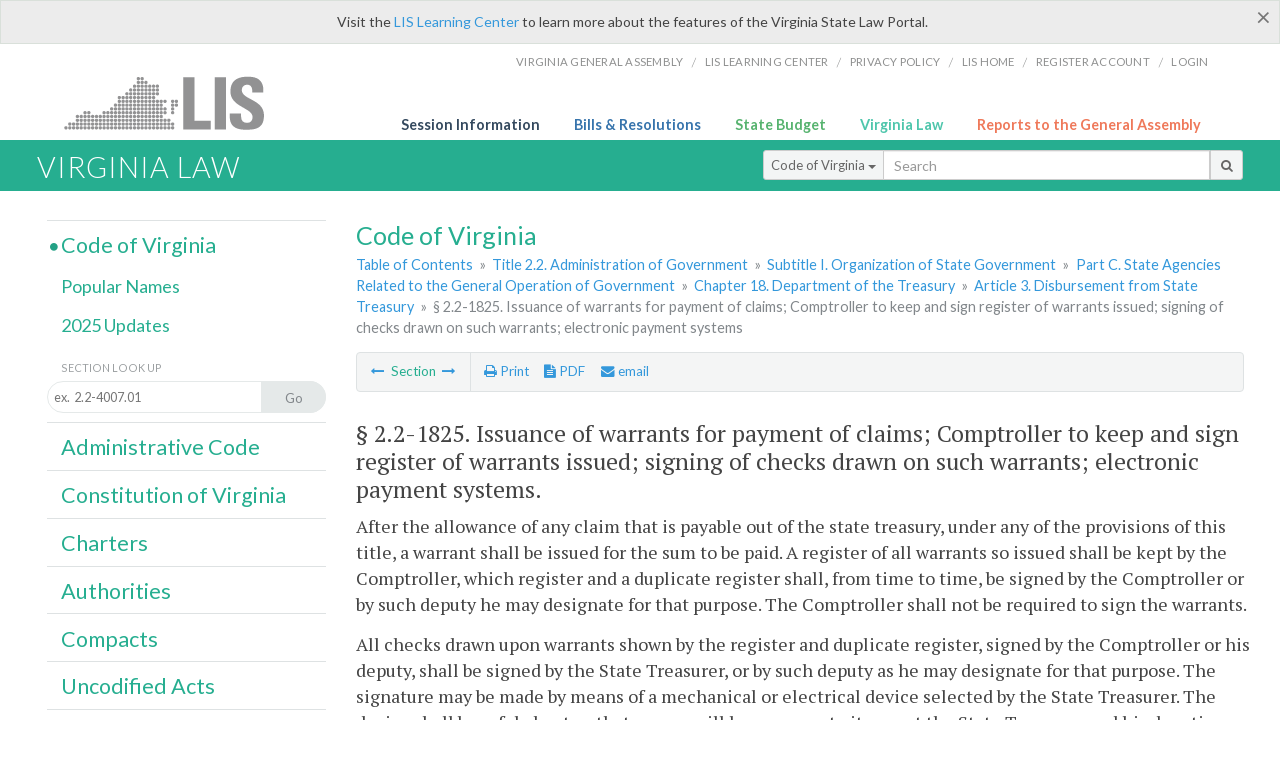

--- FILE ---
content_type: application/javascript
request_url: https://law.lis.virginia.gov/Scripts/printThisCoV.js
body_size: 2899
content:
/*
* printThis v1.3
* @desc Printing plug-in for jQuery
* @author Jason Day
* 
* Resources (based on) :
*              jPrintArea: http://plugins.jquery.com/project/jPrintArea
*              jqPrint: https://github.com/permanenttourist/jquery.jqprint
*              Ben Nadal: http://www.bennadel.com/blog/1591-Ask-Ben-Print-Part-Of-A-Web-Page-With-jQuery.htm
*
* Dual licensed under the MIT and GPL licenses:
*              http://www.opensource.org/licenses/mit-license.php
*              http://www.gnu.org/licenses/gpl.html
*
* (c) Jason Day 2013
*
* Usage:
*
*  $("#mySelector").printThis({
*      debug: false,              * show the iframe for debugging
*      importCSS: true,           * import page CSS
*      printContainer: true,      * grab outer container as well as the contents of the selector
*      loadCSS: "path/to/my.css", * path to additional css file
*      pageTitle: "",             * add title to print page
*      removeInline: false,       * remove all inline styles from print elements
*      printDelay: 333,           * variable print delay S. Vance
*      header: null               * prefix to html
*  });
*
* Notes:
*  - the loadCSS will load additional css (with or without @media print) into the iframe, adjusting layout
*/
; (function ($) {
    var opt;
    $.fn.printThis = function (options) {
        opt = $.extend({}, $.fn.printThis.defaults, options);
        var $element = this instanceof jQuery ? this : $(this);

        var strFrameName = "printThis-" + (new Date()).getTime();

        if (window.location.hostname !== document.domain && navigator.userAgent.match(/msie/i)) {
            // Ugly IE hacks due to IE not inheriting document.domain from parent
            // checks if document.domain is set by comparing the host name against document.domain
            var iframeSrc = "javascript:document.write(\"<head><script>document.domain=\\\"" + document.domain + "\\\";</script></head><body></body>\")";
            var printI = document.createElement('iframe');
            printI.name = "printIframe";
            printI.id = strFrameName;
            printI.className = "MSIE";
            document.body.appendChild(printI);
            printI.src = iframeSrc;

        } else {
            // other browsers inherit document.domain, and IE works if document.domain is not explicitly set
            var $frame = $("<iframe id='" + strFrameName + "' name='printIframe'/>");
            $frame.appendTo("body");
        }


        var $iframe = $("#" + strFrameName);

        // show frame if in debug mode
        if (!opt.debug) $iframe.css({
            position: "absolute",
            width: "0px",
            height: "0px",
            left: "-600px",
            top: "-600px"
        });


        // $iframe.ready() and $iframe.load were inconsistent between browsers    
        setTimeout(function () {

            var $doc = $iframe.contents();

            // import page stylesheets
            if (opt.importCSS) $("link[rel=stylesheet]").each(function () {
                var href = $(this).attr("href");
                if (href) {
                    var media = $(this).attr("media") || "all";
                    //$doc.find("head").append("<link type='text/css' rel='stylesheet' href='" + href + "' media='" + media + "'>")
                }
            });

            //added to make sure the print works correctly with the css - JSW 2/25/14
            //$doc.find("head").append("<link type='text/css' rel='stylesheet' href='http://test2012.law.virginia.gov/css/base.css' media='all'>")
            //$doc.find("head").append("<link type='text/css' rel='stylesheet' href='http://test2012.law.virginia.gov/css/720_grid.css' media='all'>")
            var _location = location.protocol + "//" + location.host + '/css/base.css';
            //alert(_location);
            //$doc.find("head").append("<link rel='stylesheet' href='https://maxcdn.bootstrapcdn.com/font-awesome/4.0.3/css/font-awesome.css' />");
            //$doc.find("head").append("<link rel='stylesheet' href='https://fonts.googleapis.com/css?family=PT+Sans+Narrow:400,700' />");
            //$doc.find("head").append("<link rel='stylesheet' href='https://fonts.googleapis.com/css?family=PT Serif:r,i,400,700' />");
            //$doc.find("head").append("<link rel='stylesheet' href='https://fonts.googleapis.com/css?family=Lato:400,700,300,300italic,400italic,700italic' />");
            

            $doc.find("head").append("<link rel='stylesheet' href='" + _location + "' media='print' />");
            $doc.find("head").append("<style media='print'>#printDate{position: absolute;top: 0;right: 0;z-index: 999;}</style>");
            //$doc.find("head").append("<style media='print'>@font-face {font-family: 'PT Serif';src: url('http://localhost:82/css/PTSerif-webfont.eot');src: url('http://localhost:82/css/PTSerif-webfont.eot?#iefix') format('embedded-opentype'),url('http://localhost:82/css/PTSerif-webfont.woff2') format('woff2'),url('http://localhost:82/css/PTSerif-webfont.woff') format('woff'),url('http://localhost:82/css/PTSerif-webfont.ttf') format('truetype'),url('http://localhost:82/css/PTSerif-webfont.svg#pt_serifregular') format('svg');font-weight: normal;font-style: normal;}</style>")
            $doc.find("head").append("<style media='print'>body {color: #444;font-family: 'PT Serif'; margin: 40px 24px 26px 30px; }</style>");
            $doc.find("head").append("<style media='print'>article.content{margin: 0px 10px 26px 0px; font-size: .95em;} article.content h2{font-size:1.4em;letter-spacing:.01em;}</style>");
            $doc.find("head").append("<style media='print'>#printHeader{margin-bottom: .8em;} p{line-height:1.3em;font-size: .95em;}</style>");
            $doc.find("head").append("<style media='print'>.number-descrip-list dt {clear: left;float: left;display: table-cell;font-weight: bold;width: 6.75em;}");
            $doc.find("head").append('<style>article#_report p.history{font-weight:bold;font-size:.85em;margin:0;line-height:1.5em;}article#admincode p.history ~ p.history, article#_report p.history1{margin:0 0 1em 0;font-weight:normal;}</style>');
            $doc.find("head").append('<style>article#_report p.auth{font-weight:bold;font-size:.85em;margin:0;line-height:1.5em;}article#admincode p.auth ~ p.auth, article#_report p.auth1{margin:0 0 1em 0;font-weight:normal;}</style>')
            $doc.find("head").append('<style>h2, h3{font-size:18px !important}</style>');

            //add title of the page
            if (opt.pageTitle) $doc.find("head").append("<title>" + opt.pageTitle + "</title>");

            // import additional stylesheet
            if (opt.loadCSS) $doc.find("head").append("<link type='text/css' rel='stylesheet' href='" + opt.loadCSS + "'>");

            // print header
            if (opt.header) $doc.find("body").append(opt.header);

            // grab $.selector as container
            if (opt.printContainer) $doc.find("body").append($element.outer());

                // otherwise just print interior elements of container
            else $element.each(function () {
                $doc.find("body").append($(this).html());
            });

            // remove inline styles
            if (opt.removeInline) {
                // $.removeAttr available jQuery 1.7+
                if ($.isFunction($.removeAttr)) {
                    $doc.find("body *").removeAttr("style");
                } else {
                    $doc.find("body *").attr("style", "");
                }
            }

            setTimeout(function () {
                if ($iframe.hasClass("MSIE")) {
                    // check if the iframe was created with the ugly hack
                    // and perform another ugly hack out of neccessity
                    window.frames["printIframe"].focus();
                    $doc.find("head").append("<script>  window.print(); </script>");
                } else {
                    // proper method
                    $iframe[0].contentWindow.focus();
                    $iframe[0].contentWindow.print();
                }

                $element.trigger("done");
                //remove iframe after print
                if (!opt.debug) {
                    setTimeout(function () {
                        $iframe.remove();
                    }, 1000);
                }

            }, opt.printDelay);

        }, 333);

    };

    // defaults
    $.fn.printThis.defaults = {
        debug: false,           // show the iframe for debugging
        importCSS: true,        // import parent page css
        printContainer: true,   // print outer container/$.selector
        loadCSS: "",            // load an additional css file
        pageTitle: "",          // add title to print page
        removeInline: false,    // remove all inline styles
        printDelay: 333,        // variable print delay S. Vance
        header: null            // prefix to html
    };

    // $.selector container
    jQuery.fn.outer = function () {
        return $($("<div></div>").html(this.clone())).html()
    }
})(jQuery);